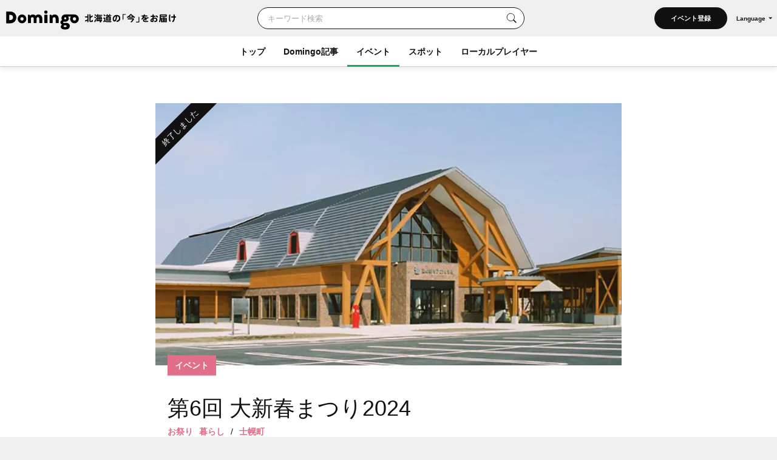

--- FILE ---
content_type: text/html; charset=UTF-8
request_url: https://domingo.ne.jp/event/43874
body_size: 60051
content:
<!DOCTYPE html>
<html lang="ja">

<head>

    <meta name="viewport" content="width=device-width,initial-scale=1">
    <meta charset="utf-8">
    <meta name="description" content="第6回 大新春まつり2024 （士幌町）のイベント情報。大好評の数量限定福袋の販売やもちつき大会、おしるこや甘酒の無料ふるまいなど新春らしい楽しい企画が目白押し！">
    <meta name="format-detection" content="telephone=no">
    <meta name="csrf-token" content="uGag2Vc1HXHAGa6YW5JcxbKYKYbCKf0V2ueJOJgi">

                        <title>第6回 大新春まつり2024（士幌町）| Domingo -ドミンゴ-</title>
            
    <meta property="og:type" content="article">
    <meta property="og:title" content="第6回 大新春まつり2024（士幌町）| Domingo -ドミンゴ-">
    <meta property="og:description" content="第6回 大新春まつり2024 （士幌町）のイベント情報。大好評の数量限定福袋の販売やもちつき大会、おしるこや甘酒の無料ふるまいなど新春らしい楽しい企画が目白押し！">
    <meta property="og:site_name" content="全179市町村公認！北海道の「今」をお届け Domingo -ドミンゴ-">
    <meta property="og:url" content="https://domingo.ne.jp/event/43874">
    <meta property="og:locale" content="ja_JP">
    <meta property="og:image" content="https://p1-634a4370.imageflux.jp/w=768,f=webp:auto,q=78/https%3A%2F%2Fapi.domingo.ne.jp%2Fupload%2Fevent%2F202211%2F36f244154a32c7ae54ba4e46e457c0f3.png" />
    <meta property="og:image:width" content="1080" />
    <meta property="og:image:height" content="720" />
    <meta name="twitter:card" content="summary_large_image" />
    <meta name="twitter:creator" content="@cfm_domingo" />
    <meta name="twitter:site" content="@cfm_domingo" />

    
            <meta name="robots" content="noindex, nofollow">
    
    <link rel="stylesheet" href="https://fonts.googleapis.com/icon?family=Material+Icons">
    <link rel="stylesheet" type="text/css" href="/css/reset.css">
    <link rel="stylesheet" href="https://cdnjs.cloudflare.com/ajax/libs/lity/2.4.1/lity.min.css" integrity="sha512-UiVP2uTd2EwFRqPM4IzVXuSFAzw+Vo84jxICHVbOA1VZFUyr4a6giD9O3uvGPFIuB2p3iTnfDVLnkdY7D/SJJQ==" crossorigin="anonymous" referrerpolicy="no-referrer" />
    <link rel="stylesheet" type="text/css" href="//cdn.jsdelivr.net/npm/slick-carousel@1.8.1/slick/slick.css" />
    <link rel="stylesheet" href="https://ajax.googleapis.com/ajax/libs/jqueryui/1.12.1/themes/smoothness/jquery-ui.css">
    <link rel="stylesheet" type="text/css" href="/css/style.css?202511261614">

    <script src="https://code.jquery.com/jquery-3.5.1.min.js"></script>
    <script src="https://cdnjs.cloudflare.com/ajax/libs/lity/2.4.1/lity.min.js" integrity="sha512-UU0D/t+4/SgJpOeBYkY+lG16MaNF8aqmermRIz8dlmQhOlBnw6iQrnt4Ijty513WB3w+q4JO75IX03lDj6qQNA==" crossorigin="anonymous" referrerpolicy="no-referrer"></script>
    <script type="text/javascript" src="//ajax.aspnetcdn.com/ajax/jQuery/jquery-1.9.1.min.js"></script>
    <script type="text/javascript" src="/js/jquery.uploadThumbs.js"></script>
    <script src="https://ajax.googleapis.com/ajax/libs/jqueryui/1.12.1/jquery-ui.min.js"></script>
    <script src="https://ajax.googleapis.com/ajax/libs/jqueryui/1/i18n/jquery.ui.datepicker-ja.min.js"></script>
    <script type="text/javascript" src="/js/css_browser_selector.js"></script>
    <script type="text/javascript" src="//cdn.jsdelivr.net/npm/slick-carousel@1.8.1/slick/slick.min.js"></script>
    <script type="text/javascript" src="/js/function.js?202511261614"></script>
    <script src="https://cdnjs.cloudflare.com/ajax/libs/bodymovin/5.8.0/lottie.min.js" type="text/javascript"></script>
    <script type="text/javascript" src="//mlb.valuecommerce.com/mylinkbox.js" async></script>
    <script type="text/javascript" src="/js/loading.js?20211224"></script>

    <link rel="shortcut icon" href="/images/favicon.ico" type="image/x-icon">
    <link rel="apple-touch-icon" href="/images/touch-icon.png" sizes="180x180">

    
    
            
        <link rel="canonical" href="https://domingo.ne.jp/event/43874" />
        <link rel="alternate" hreflang="ja" href="https://domingo.ne.jp/event/43874" />
        <link rel="alternate" hreflang="en" href="https://domingo.ne.jp/en/event/43874" />
        <link rel="alternate" hreflang="zh-CN" href="https://domingo.ne.jp/zh-CN/event/43874" />
        <link rel="alternate" hreflang="zh-TW" href="https://domingo.ne.jp/zh-TW/event/43874" />
        <link rel="alternate" hreflang="ko" href="https://domingo.ne.jp/ko/event/43874" />
    
    

    <script>
        $(function () {
            $.datepicker.setDefaults($.datepicker.regional["ja"]);
            $("#date1").datepicker();
            $("#date2").datepicker();
        });
    </script>

    <script>
        $(function () {
            $('#hero_slider').slick({
                autoplay: true,
                autoplaySpeed: 5000,
                centerMode :true,
                variableWidth: true,
                dots: true,
                responsive: [{
                    breakpoint: 561,
                    settings: {
                        centerMode:false,
                        variableWidth:false,
                        arrows: false,
                    }
                }]
            });

            var bnr_dots_flag = true;
            if($('#bnr_slider li').length == 1){
                bnr_dots_flag = false;
            }
            $('#bnr_slider').slick({
                autoplay: false,
                autoplaySpeed: 5000,
                draggable: false,
                slidesToShow: 3,
                arrows: false,
                responsive: [{
                    breakpoint: 561,
                    settings: {
                        autoplay: true,
                        draggable: true,
                        slidesToShow: 1,
                        dots: bnr_dots_flag,
                    }
                }]
            });

            $('#article__hero_slider').slick({
                autoplay: true,
                autoplaySpeed: 5000,
                dots: true,
                arrows: false
            });
        });
    </script>

    
    <script type="text/javascript">
        (function(c,l,a,r,i,t,y){
            c[a]=c[a]||function(){(c[a].q=c[a].q||[]).push(arguments)};
            t=l.createElement(r);t.async=1;t.src="https://www.clarity.ms/tag/"+i;
            y=l.getElementsByTagName(r)[0];y.parentNode.insertBefore(t,y);
        })(window, document, "clarity", "script", "or105tq0yj");
    </script>

    
    <script>(function(w,d,s,l,i){w[l]=w[l]||[];w[l].push({'gtm.start':
                new Date().getTime(),event:'gtm.js'});var f=d.getElementsByTagName(s)[0],
            j=d.createElement(s),dl=l!='dataLayer'?'&l='+l:'';j.async=true;j.src=
            'https://www.googletagmanager.com/gtm.js?id='+i+dl;f.parentNode.insertBefore(j,f);
        })(window,document,'script','dataLayer','GTM-P2P38DM');</script>
    <!-- End Google Tag Manager -->
</head>

<body>


    
    

    <!-- Google Tag Manager (noscript) -->
    <noscript><iframe src="https://www.googletagmanager.com/ns.html?id=GTM-P2P38DM"
                      height="0" width="0" style="display:none;visibility:hidden"></iframe></noscript>
    <!-- End Google Tag Manager (noscript) -->

                        <div id="wrapper" class="app_bnr_none">
            
        <div class="main_cont">


    <header id="header" class="scroll">
        <div class="app_bnr_wrap hide">

            
            <script>
                function DisableButton(obj) {
                    obj.disabled = true;
                    obj.value = '処理中';
                    obj.form.submit();
                }
            </script>

            
            

            
            
        </div>
        <div class="header_inner">
            <div class="header_top">

                <h1 class="header_logo">
                    <a id="button_top" href="/">
                        <img class="pc" src="/images/logo_header_pc.svg" alt="Domingo-ドミンゴ-">
                        <img class="header_catch pc" src="/images/logo_header_catch_.svg" alt="北海道の「今」をお届け">
                        <img class="sp" src="/images/logo_header_.svg" alt="北海道の「今」をお届け Domingo-ドミンゴ-">
                    </a>
                </h1>

                                    <div class="header_top_search">
                                                    <form class="search" action="/key_word" method="get">
                                                        <div class="search_txtarea">
                                    <input id="key_word" type="text" name="word" placeholder="キーワード検索">
                                </div>
                                <div id="key_word_submit" class="search_icon">
                                    <input id="key_word_search" type="submit" value="">
                                </div>
                            </form>
                    </div>

                    <div class="event_btn_area">
                        
                                                                                    <div class="event_btn">
                                    <a id="event_post_btn" href="/sign_in">イベント登録</a>
                                </div>
                                                    
                        
                        
                                                    <div id="header_lang" class="header_lang">
                                <p class="header_lang_btn">Language</p>
                                <ul class="header_lang_menu">
                                    <li><a href="https://domingo.ne.jp/event/43874">日本語</a></li>
                                    <li><a href="https://domingo.ne.jp/en/event/43874">ENGLISH</a></li>
                                    <li><a href="https://domingo.ne.jp/zh-CN/event/43874">中文简体</a></li>
                                    <li><a href="https://domingo.ne.jp/zh-TW/event/43874">中文繁體</a></li>
                                    <li><a href="https://domingo.ne.jp/ko/event/43874">한국어</a></li>
                                </ul>
                            </div>
                                            </div>

                    









                            </div>

            <div id="header_menu">
                <div class="header_menu_cont">
                    <div class="header_nav">
                        <nav>
                            <div class="header_menu_cont_box global_nav_main">
                                <ul class="header_menu_list">
                                    <!-- SPキーワード検索 -->
                                    <li class="header_menu_search sp">
                                                                                    <form class="search" action="/key_word" method="get">
                                                                                        
                                                <div class="search_txtarea">
                                                    <input id="key_word" type="text" name="word" placeholder="キーワード検索">
                                                </div>
                                                <div id="key_word_submit" class="search_icon">
                                                    <input id="key_word_search" type="submit" value="">
                                                </div>
                                            </form>
                                    </li>
                                    <!-- SPキーワード検索ここまで -->
                                    <li class=""><a href="/">トップ</a></li>
                                    <li class="has_submenu">
                                        <a href="/article/list/1">Domingo記事</a>
                                        <div class="header_submenu">
                                            <div class="header_submenu_inner">
                                                <div class="header_submenu_row">
                                                    <div class="header_submenu_group accordion_wrapper">
                                                        <p class="header_submenu_heading accordion_btn">食べる</p>
                                                        <ul class="header_submenu_list accordion_target">
                                                            <li><a href="/article/list/1/unspecified/sweets">スイーツ・パン</a></li>
                                                            <li><a href="/article/list/1/unspecified/ramen">ラーメン</a></li>
                                                            <li><a href="/article/list/1/unspecified/sushi">寿司</a></li>
                                                            <li><a href="/article/list/1/unspecified/curry">カレー</a></li>
                                                            <li><a href="/article/list/1/unspecified/genghiskhan">ジンギスカン</a></li>
                                                            <li><a href="/article/list/1/unspecified/lunch_buffet">ランチ・ビュッフェ</a></li>
                                                            <li><a href="/article/list/1/unspecified/dinner">ディナー</a></li>
                                                            <li><a href="/article/list/1/unspecified/cafe">カフェ</a></li>
                                                        </ul>
                                                    </div>
                                                    <div class="header_submenu_group accordion_wrapper">
                                                        <p class="header_submenu_heading accordion_btn">お出かけ</p>
                                                        <ul class="header_submenu_list accordion_target">
                                                            <li><a href="/article/list/1/unspecified/event-summary-municipalities-category">イベント</a></li>
                                                            <li><a href="/article/list/1/unspecified/favorite-view">素敵な景色</a></li>
                                                            <li><a href="/article/list/1/unspecified/hokkaido-drive">ドライブ</a></li>
                                                            <li><a href="/article/list/1/unspecified/outdoor-camp">アウトドア・キャンプ</a></li>
                                                            <li><a href="/article/list/1/unspecified/experience">体験</a></li>
                                                            <li><a href="/article/list/1/unspecified/cherry-blossom-autumn-leaves">桜・花見・紅葉</a></li>
                                                            <li><a href="/article/list/1/unspecified/ski-snowboard">スキー場・スノーボード</a></li>
                                                            <li><a href="/article/list/1/unspecified/hotsprings-hotels">温泉・ホテル</a></li>
                                                        </ul>
                                                    </div>
                                                    <div class="header_submenu_group accordion_wrapper">
                                                        <p class="header_submenu_heading accordion_btn">暮らし</p>
                                                        <ul class="header_submenu_list accordion_target">
                                                            <li><a href="/article/list/1/unspecified/people">ひと</a></li>
                                                            <li><a href="/article/list/1/unspecified/town">まち</a></li>
                                                            <li><a href="/article/list/1/unspecified/animal">動物・生き物</a></li>
                                                            <li><a href="/article/list/1/unspecified/culture">カルチャー</a></li>
                                                            <li><a href="/article/list/1/unspecified/history">歴史</a></li>
                                                        </ul>
                                                    </div>
                                                </div>
                                                <hr>
                                                <div class="header_submenu_group accordion_wrapper">
                                                    <p class="header_submenu_heading accordion_btn">エリア別</p>
                                                    <ul class="header_submenu_list accordion_target area">
                                                        <li><a href="/article/list/1/sapporo">札幌</a></li>
                                                        <li><a href="/article/list/1/otaru-niseko">小樽・ニセコ</a></li>
                                                        <li><a href="/article/list/1/asahikawa-furano">旭川・富良野</a></li>
                                                        <li><a href="/article/list/1/hakodate-donan">函館・道南</a></li>
                                                        <li><a href="/article/list/1/obihiro-tokachi">帯広・十勝</a></li>
                                                        <li><a href="/article/list/1/ishikari-sorachi">石狩・空知</a></li>
                                                        <li><a href="/article/list/1/tomakomai-muroran-noboribetsu">苫小牧・室蘭・登別</a></li>
                                                        <li><a href="/article/list/1/kushiro-shiretoko">釧路・知床</a></li>
                                                        <li><a href="/article/list/1/abashiri-ohotsuku">網走・オホーツク</a></li>
                                                        <li><a href="/article/list/1/wakkanai-douhoku">稚内・道北</a></li>
                                                        <li><a href="/article/list/1/hidaka-erimo">日高・えりも</a></li>
                                                        <li><a href="/article/list/1/others">その他</a></li>
                                                    </ul>
                                                </div>
                                            </div>
                                        </div>
                                    </li>
                                    <li class="current has_submenu">
                                        <a href="/event_list/1">イベント</a>
                                        <div class="header_submenu">
                                            <div class="header_submenu_inner">
                                                <div class="header_submenu_row">
                                                    <div class="header_submenu_group accordion_wrapper">
                                                        <p class="header_submenu_heading accordion_btn">観光・催し</p>
                                                        <ul class="header_submenu_list accordion_target">
                                                            <li><a href="/event_list_travel/1">観光</a></li>
                                                            <li><a href="/event_list_festival/1">お祭り</a></li>
                                                            <li><a href="/event_list_food_gourmet/1">食・グルメ</a></li>
                                                            <li><a href="/event_list_entertainment/1">エンタメ</a></li>
                                                            <li><a href="/event_list_exhibition/1">展示</a></li>
                                                        </ul>
                                                    </div>
                                                    <div class="header_submenu_group accordion_wrapper">
                                                        <p class="header_submenu_heading accordion_btn">体験・レジャー</p>
                                                        <ul class="header_submenu_list accordion_target">
                                                            <li><a href="/event_list_experience/1">体験</a></li>
                                                            <li><a href="/event_list_sports/1">スポーツ</a></li>
                                                            <li><a href="/event_list_family/1">ファミリー</a></li>
                                                        </ul>
                                                    </div>
                                                    <div class="header_submenu_group accordion_wrapper">
                                                        <p class="header_submenu_heading accordion_btn">暮らし・学び</p>
                                                        <ul class="header_submenu_list accordion_target">
                                                            <li><a href="/event_list_life/1">暮らし</a></li>
                                                            <li><a href="/event_list_business_seminar/1">ビジネス・セミナー</a></li>
                                                        </ul>
                                                    </div>
                                                </div>
                                                <hr>
                                                <div class="header_submenu_group accordion_wrapper">
                                                    <p class="header_submenu_heading accordion_btn">エリア別</p>
                                                    <ul class="header_submenu_list accordion_target area">
                                                        <li><a href="/event_list_sapporo/1">札幌</a></li>
                                                        <li><a href="/event_list_otaru/1">小樽・ニセコ</a></li>
                                                        <li><a href="/event_list_asahikawa/1">旭川・富良野</a></li>
                                                        <li><a href="/event_list_hakodate/1">函館・道南</a></li>
                                                        <li><a href="/event_list_obihiro/1">帯広・十勝</a></li>
                                                        <li><a href="/event_list_ishikari/1">石狩・空知</a></li>
                                                        <li><a href="/event_list_tomakomai/1">苫小牧・室蘭・登別</a></li>
                                                        <li><a href="/event_list_kushiro/1">釧路・知床</a></li>
                                                        <li><a href="/event_list_abashiri/1">網走・オホーツク</a></li>
                                                        <li><a href="/event_list_wakkanai/1">稚内・道北</a></li>
                                                        <li><a href="/event_list_hidaka/1">日高・えりも</a></li>
                                                        <li><a href="/event_list_dogai/1">北海道外</a></li>
                                                    </ul>
                                                </div>
                                            </div>
                                        </div>
                                    </li>
                                    <li class="has_submenu">
                                        <a href="/spot_list/1">スポット</a>
                                        <div class="header_submenu">
                                            <div class="header_submenu_inner">
                                                <div class="header_submenu_row">
                                                    <div class="header_submenu_group accordion_wrapper">
                                                        <p class="header_submenu_heading accordion_btn">見る・遊ぶ</p>
                                                        <ul class="header_submenu_list accordion_target">
                                                            <li><a href="/spot_list/1/unspecified/sightseeing">観光</a></li>
                                                            <li><a href="/spot_list/1/unspecified/nature">自然・景色</a></li>
                                                            <li><a href="/spot_list/1/unspecified/park">公園</a></li>
                                                            <li><a href="/spot_list/1/unspecified/outdoor">アウトドア</a></li>
                                                            <li><a href="/spot_list/1/unspecified/experience">体験</a></li>
                                                            <li><a href="/spot_list/1/unspecified/exhibition">展示</a></li>
                                                        </ul>
                                                    </div>
                                                    <div class="header_submenu_group accordion_wrapper">
                                                        <p class="header_submenu_heading accordion_btn">食べる・ショッピング</p>
                                                        <ul class="header_submenu_list accordion_target">
                                                            <li><a href="/spot_list/1/unspecified/gourmet">グルメ</a></li>
                                                            <li><a href="/spot_list/1/unspecified/shopping">ショッピング</a></li>
                                                        </ul>
                                                    </div>
                                                    <div class="header_submenu_group accordion_wrapper">
                                                        <p class="header_submenu_heading accordion_btn">泊まる・交流する</p>
                                                        <ul class="header_submenu_list accordion_target">
                                                            <li><a href="/spot_list/1/unspecified/hotel">宿</a></li>
                                                            <li><a href="/spot_list/1/unspecified/hot-spring">温泉・銭湯</a></li>
                                                            <li><a href="/spot_list/1/unspecified/machi-hub">まちハブ</a></li>
                                                        </ul>
                                                    </div>
                                                </div>
                                                <hr>
                                                <div class="header_submenu_group accordion_wrapper">
                                                    <p class="header_submenu_heading accordion_btn">エリア別</p>
                                                    <ul class="header_submenu_list accordion_target area">
                                                        <li><a href="/spot_list/1/Sapporo-Shi">札幌</a></li>
                                                        <li><a href="/spot_list/1/Otaru-Shi">小樽・ニセコ</a></li>
                                                        <li><a href="/spot_list/1/Asahikawa-Shi">旭川・富良野</a></li>
                                                        <li><a href="/spot_list/1/Hakodate-Shi">函館・道南</a></li>
                                                        <li><a href="/spot_list/1/Obihiro-Shi">帯広・十勝</a></li>
                                                        <li><a href="/spot_list/1/Ishikari-Shi">石狩・空知</a></li>
                                                        <li><a href="/spot_list/1/Tomakomai-Shi">苫小牧・室蘭・登別</a></li>
                                                        <li><a href="/spot_list/1/Kushiro-Cho">釧路・知床</a></li>
                                                        <li><a href="/spot_list/1/Abashiri-Shi">網走・オホーツク</a></li>
                                                        <li><a href="/spot_list/1/Wakkanai-Shi">稚内・道北</a></li>
                                                        <li><a href="/spot_list/1/Hidaka-Cho">日高・えりも</a></li>
                                                    </ul>
                                                </div>
                                            </div>
                                        </div>
                                    </li>
                                    <li class=""><a href="/player/list/1">ローカルプレイヤー</a></li>
                                </ul>
                            </div>




                            
                                                            <div class="header_lang">
                                    <ul class="header_lang_menu">
                                        <li><a href="https://domingo.ne.jp/event/43874">日本語</a></li>
                                        <li><a href="https://domingo.ne.jp/en/event/43874">ENGLISH</a></li>
                                        <li><a href="https://domingo.ne.jp/zh-CN/event/43874">中文简体</a></li>
                                        <li><a href="https://domingo.ne.jp/zh-TW/event/43874">中文繁體</a></li>
                                        <li><a href="https://domingo.ne.jp/ko/event/43874">한국어</a></li>
                                    </ul>
                                </div>
                            
                        </nav>
                    </div>
                </div>
                <div id="header_menu_btn"></div>
            </div>
        </div>
    </header>

        </div>


    <div id="main" class="page_detail pink event detail_event">
        <div class="main_inner">
            <article id="article" class="cont">
                <div class="article__hero">
                    <div class="article__hero--inner">
                        <img src="https://p1-634a4370.imageflux.jp/w=768,f=webp:auto,q=78/https%3A%2F%2Fapi.domingo.ne.jp%2Fupload%2Fevent%2F202211%2F36f244154a32c7ae54ba4e46e457c0f3.png" class="article__hero--img" alt="第6回 大新春まつり2024（士幌町）| Domingo -ドミンゴ-" decoding="async">
                        <div class="article__label">
                            <p>イベント</p>
                            
                            
                            
                            
                            
                                                    </div>
                                                <div class="article__label_corner">
                            <p>終了しました</p>
                        </div>
                                            </div>
                </div>
                <div class="cont__inner">
                        <div class="cont__doc">
                            <div class="section title_area">
                                <h1>第6回 大新春まつり2024</h1>

                                <div class="title_area_sub">
                                                                            <p class="city"><a id="button_event" href="/event_list/1/0/0/0/unspecified/festival">お祭り</a></p>
                                                                            <p class="city"><a id="button_event" href="/event_list/1/0/0/0/unspecified/lifestyle">暮らし</a></p>
                                                                        <p class="city">/</p>
                                                                                                                        
                                        <p class="city"><a id="button_event" href="/event/area/list/173/1">士幌町</a></p>
                                                                                                </div>

                            <script>
                                // URLコピー
                                function copy_url() {
                                    const locate = '';
                                    const element = document.createElement('input');
                                    if (locate !== '') {
                                        element.value = 'https://domingo.ne.jp//event/43874';
                                    } else {
                                        element.value = 'https://domingo.ne.jp/event/43874';
                                    }
                                    document.body.appendChild(element);
                                    element.select();
                                    document.execCommand('copy');
                                    document.body.removeChild(element);

                                    // コピーしました表示
                                    const target = document.getElementById("copy_completed");
                                    target.innerHTML = '<button class="copy_btn" onclick="copy_url()"></button><p class="copy_complete" id="copy_complete">URLをコピーしました</p>';

                                    const target_2 = document.getElementById("copy_completed_2");
                                    target_2.innerHTML = '<button class="copy_btn" onclick="copy_url()"></button><p class="copy_complete" id="copy_complete">URLをコピーしました</p>';

                                    // 3秒後にコピーしました表示をクリア
                                    window.setTimeout(() => {
                                        const target = document.getElementById("copy_completed");
                                        target.innerHTML = '<button class="copy_btn" onclick="copy_url()"></button>';
                                        const target_2 = document.getElementById("copy_completed_2");
                                        target_2.innerHTML = '<button class="copy_btn" onclick="copy_url()"></button>';
                                    }, 3000);
                                }
                            </script>

                            <ul class="share_sns_list">
                                <li>
                                                                            <a class="sns_btn_tw" href="https://twitter.com/intent/tweet?text=%E7%AC%AC6%E5%9B%9E+%E5%A4%A7%E6%96%B0%E6%98%A5%E3%81%BE%E3%81%A4%E3%82%8A2024%0a@cfm_domingo より%0a&url=https://domingo.ne.jp/event/43874" rel="nofollow" target="_blank">
                                            <img src="/images/sns_twitter.svg?20240328" alt="Twitter">
                                        </a>
                                                                    </li>
                                <li>
                                                                            <a class="sns_btn_fb" href="http://www.facebook.com/share.php?quote=%E7%AC%AC6%E5%9B%9E+%E5%A4%A7%E6%96%B0%E6%98%A5%E3%81%BE%E3%81%A4%E3%82%8A2024%0a@Domingo.Hokkaido より&u=https://domingo.ne.jp/event/43874" target="_blank" rel="nofollow">
                                            <img src="/images/sns_facebook.svg" alt="Facebook">
                                        </a>
                                                                    </li>
                                <li>
                                                                            <a class="sns_btn_line" href="http://line.me/R/msg/text/?%E7%AC%AC6%E5%9B%9E+%E5%A4%A7%E6%96%B0%E6%98%A5%E3%81%BE%E3%81%A4%E3%82%8A2024%0ahttps://domingo.ne.jp/event/43874" target="_blank" rel="nofollow">
                                            <img src="/images/sns_line.svg" alt="LINE">
                                        </a>
                                                                    </li>
                                <li id="copy_completed">
                                    <button class="copy_btn" onclick="copy_url()"></button>
                                </li>
                            </ul>

                        </div>

                        
                        <div class="section date_area">
                            <h2>開催日時</h2>
                            <div class="date_area_info">
                                <p class="date">2024年1月6日（土）～7日（日）</p>
                                <p class="time"></p>
                            </div>
                        </div>

                        <div class="section about_area">
                            <h2></h2>
                            <p>大好評の数量限定福袋の販売やもちつき大会、おしるこや甘酒の無料ふるまいなど新春らしい楽しい企画が目白押し！<br />
<br />
※イベントの開催状況につきましては、主催者様の公式サイトを必ずご確認ください。</p>
                                                            <a class="web" href="https://pia21shihoro.jp/" target="_blank">公式サイト</a>
                                                                                </div>

                        
                        <div class="section venue_area">
                            <h2>会場</h2>
                            <p>道の駅ピア21しほろ</p>
                            <div class="map">
                                                                    <iframe src="https://www.google.com/maps/embed/v1/place?key=AIzaSyC0YMKUBgbc1ZXc6KxtezaBJegHQspOsag&amp;q=士幌町字士幌西2線134番地1&amp;center=43.1443239,143.2395217" width="600" height="450" frameborder="0" style="border:0" allowfullscreen></iframe>
                                                            </div>
                                                    </div>

                                                    <div class="section sponsor_area">
                                <h2>主催者</h2>
                                <p>道の駅ピア21しほろ</p>
                            </div>
                        
                                                    <div class="section contact_area">
                                <h2>お問い合わせ</h2>
                                <p>道の駅ピア21しほろ</p>
                                                                                                    <p class="tel">0156455111</p>
                                                                                            </div>
                        
                        
                    </div>

                    <div class="cont__notes">
                                                                                    <p>概要引用元： <a href="https://www.tokachi.pref.hokkaido.lg.jp/ss/srk/shoko/05kankou/guide.html" target="_blank">十勝総合振興局 ｢十勝観光イベントガイド｣</a></p>
                                                                            
                        <p>内容は事前の予告なく変更になる場合がございます。<br>イベントの開催状況につきましては、主催者様の公式サイト等を必ずご確認ください。</p>

                                                    <a id="button_event" class="report" href="/contact-other?event_id=43874" target="_blank">問題を報告する</a>
                                            </div>

                    <ul class="share_sns_list">
                        <li>
                            <a class="sns_btn_tw" href="https://twitter.com/intent/tweet?text=%E7%AC%AC6%E5%9B%9E+%E5%A4%A7%E6%96%B0%E6%98%A5%E3%81%BE%E3%81%A4%E3%82%8A2024%0a@cfm_domingo より%0a&url=https://domingo.ne.jp/event/43874" rel="nofollow" target="_blank">
                                <img src="/images/sns_twitter.svg?20240328" alt="Twitter">
                            </a>
                        </li>
                        <li>
                            <a class="sns_btn_fb" href="http://www.facebook.com/share.php?quote=%E7%AC%AC6%E5%9B%9E+%E5%A4%A7%E6%96%B0%E6%98%A5%E3%81%BE%E3%81%A4%E3%82%8A2024%0a@Domingo.Hokkaido より&u=https://domingo.ne.jp/event/43874" target="_blank" rel="nofollow">
                                <img src="/images/sns_facebook.svg" alt="Facebook">
                            </a>
                        </li>
                        <li>
                            <a class="sns_btn_line" href="http://line.me/R/msg/text/?%E7%AC%AC6%E5%9B%9E+%E5%A4%A7%E6%96%B0%E6%98%A5%E3%81%BE%E3%81%A4%E3%82%8A2024%0ahttps://domingo.ne.jp/event/43874" target="_blank" rel="nofollow">
                                <img src="/images/sns_line.svg" alt="LINE">
                            </a>
                        </li>
                        <li id="copy_completed_2">
                            <button class="copy_btn" onclick="copy_url()"></button>
                        </li>
                    </ul>

                    

                                            <div class="section bnr_area">
                            <a href="https://domingo.ne.jp/notice/detail/52776"><img src="/images/event/bnr_event_spot_publish.jpg" alt="イベント主催者のみなさん！Domingoにイベント情報を掲載しませんか？" decoding="async"></a>
                        </div>
                                    </div>
            </article>

                            <section class="section">
                    <div class="section__inner">
                        <h2 class="section__title">おすすめイベント</h2>
                        <ul class="card__list">

                                                            <li>
                                    <a id="button_event" href="/event/52682">
                                                                                    <p class="card__tmb"><img src="https://p1-634a4370.imageflux.jp/w=768,f=webp:auto,q=78/https%3A%2F%2Fs3.ap-northeast-1.amazonaws.com%2Fdomingo-web.production%2Fevent_upload_images%2F2026%2F01%2F07%2F695dd604d45eb_1767757316.jpg" alt="" decoding="async"></p>
                                                                                <div class="card__txt">
                                            <p class="card__label pink">イベント
                                                
                                                
                                                
                                                
                                                
                                            </p>
                                                                                        <p class="card__title">第27回 2026北見厳寒の焼き肉まつり</p>
                                            <p class="card__eventdate"><span>2026年2月6日（金）</span></p>
                                            <p class="card__sub">
                                                お祭り /
                                                                                                                                                            北見市
                                                                                                                                                </p>
                                        </div>
                                    </a>
                                </li>
                                                            <li>
                                    <a id="button_event" href="/event/52681">
                                                                                    <p class="card__tmb"><img src="https://p1-634a4370.imageflux.jp/w=768,f=webp:auto,q=78/https%3A%2F%2Fs3.ap-northeast-1.amazonaws.com%2Fdomingo-web.production%2Fevent_upload_images%2F2026%2F01%2F07%2F695dd5063c131_1767757062.jpg" alt="" decoding="async"></p>
                                                                                <div class="card__txt">
                                            <p class="card__label pink">イベント
                                                
                                                
                                                
                                                
                                                
                                            </p>
                                                                                        <p class="card__title">第56回 北見冬まつり</p>
                                            <p class="card__eventdate"><span>2026年2月7日（土）～8日（日）</span></p>
                                            <p class="card__sub">
                                                観光 /
                                                                                                                                                            北見市
                                                                                                                                                </p>
                                        </div>
                                    </a>
                                </li>
                                                            <li>
                                    <a id="button_event" href="/event/50450">
                                                                                    <p class="card__tmb"><img src="https://p1-634a4370.imageflux.jp/w=768,f=webp:auto,q=78/https%3A%2F%2Fapi.domingo.ne.jp%2Fupload%2Fevent%2F202503%2F9b79c8a2bec180892e1af0048d8e49fc.jpg" alt="" decoding="async"></p>
                                                                                <div class="card__txt">
                                            <p class="card__label pink">イベント
                                                
                                                
                                                
                                                
                                                
                                            </p>
                                                                                        <p class="card__title">2026さっぽろ雪まつり（第76回）</p>
                                            <p class="card__eventdate"><span>2026年2月4日（水）～11日（水）</span></p>
                                            <p class="card__sub">
                                                お祭り /
                                                                                                                                                            札幌市
                                                                                                                                                </p>
                                        </div>
                                    </a>
                                </li>
                                                            <li>
                                    <a id="button_event" href="/event/52454">
                                                                                    <p class="card__tmb"><img src="https://p1-634a4370.imageflux.jp/w=768,f=webp:auto,q=78/https%3A%2F%2Fs3.ap-northeast-1.amazonaws.com%2Fdomingo-web.production%2Fevent_upload_images%2F2025%2F11%2F25%2F69251dfd8bf71_1764040189.jpg" alt="" decoding="async"></p>
                                                                                <div class="card__txt">
                                            <p class="card__label pink">イベント
                                                
                                                
                                                
                                                
                                                
                                            </p>
                                                                                        <p class="card__title">第61回 あばしりオホーツク流氷まつり</p>
                                            <p class="card__eventdate"><span>2026年2月7日（土）～8日（日）</span></p>
                                            <p class="card__sub">
                                                お祭り /
                                                                                                                                                            網走市
                                                                                                                                                </p>
                                        </div>
                                    </a>
                                </li>
                                                            <li>
                                    <a id="button_event" href="/event/52396">
                                                                                    <p class="card__tmb"><img src="https://p1-634a4370.imageflux.jp/w=768,f=webp:auto,q=78/https%3A%2F%2Fapi.domingo.ne.jp%2Fupload%2Fevent%2F202511%2F8Gl6ORe7VUDJBToKYEsOocqunrtb6QMj1kkzLYyg.jpg" alt="" decoding="async"></p>
                                                                                <div class="card__txt">
                                            <p class="card__label pink">イベント
                                                
                                                
                                                
                                                
                                                
                                            </p>
                                                                                        <p class="card__title">滝野スノーワールド＜2025-2026＞</p>
                                            <p class="card__eventdate"><span>2025年12月23日（火）～3月31日（火）</span></p>
                                            <p class="card__sub">
                                                観光 /
                                                                                                                                                            札幌市
                                                                                                                                                </p>
                                        </div>
                                    </a>
                                </li>
                                                            <li>
                                    <a id="button_event" href="/event/52220">
                                                                                    <p class="card__tmb"><img src="https://p1-634a4370.imageflux.jp/w=768,f=webp:auto,q=78/https%3A%2F%2Fapi.domingo.ne.jp%2Fupload%2Fevent%2F202411%2F2ff3602d694940dc0c9174f4a3e6bef9.jpg" alt="" decoding="async"></p>
                                                                                <div class="card__txt">
                                            <p class="card__label pink">イベント
                                                
                                                
                                                
                                                
                                                
                                            </p>
                                                                                        <p class="card__title">第45回 さっぽろホワイトイルミネーション</p>
                                            <p class="card__eventdate"><span>2025年11月21日（金）～3月14日（土）</span></p>
                                            <p class="card__sub">
                                                観光 /
                                                                                                                                                            札幌市
                                                                                                                                                </p>
                                        </div>
                                    </a>
                                </li>
                            
                        </ul>
                    </div>
                                            <div class="readmore__btn">
                            <a id="button_event" href="/event_list/related/43874">もっと見る</a>
                        </div>
                                    </section>
            
            <div class="cont__adsbygoogle">
                <style>
                    .adsense_responsive { width: 320px; height: 100px; }
                    @media(min-width: 560px) { .adsense_responsive { width: 468px; height: 60px; } }
                    @media(min-width: 960px) { .adsense_responsive { width: 728px; height: 90px; } }
                </style>
                <script async src="https://pagead2.googlesyndication.com/pagead/js/adsbygoogle.js?client=ca-pub-6299807395149855"
                        crossorigin="anonymous"></script>
                <!-- adsense_responsive -->
                <ins class="adsbygoogle adsense_responsive"
                     style="display:block"
                     data-ad-client="ca-pub-6299807395149855"
                     data-ad-slot="3349476048"></ins>
                <script>
                    (adsbygoogle = window.adsbygoogle || []).push({});
                </script>
            </div>

        </div>
    </div>

    <div class="topic_path">

    <ol>
                                    <li><a href="https://domingo.ne.jp">ホーム</a></li>
                                                <li><a href="https://domingo.ne.jp/event_list/1">イベント</a></li>
                                                <li>第6回 大新春まつり2024</li>
                        </ol>
</div>



        
    <footer id="footer">
        <div class="footer_app">
            <div class="footer_app_inner">
                <p class="footer_app_badge"><img src="/images/badge_free.svg" alt="無料"></p>
                <p class="footer_app_logo"><img src="/images/logo_domingo_wht.svg" alt="Domingo"></p>
                <p class="footer_app_title">アプリでもっと便利に！</p>
                <ul class="footer_app_point">
                    <li>
                        <div class="point_txt">
                            <p class="point_num"><span>POINT</span><span>01</span></p>
                            <p>北海道の旬な「ニュース」をカテゴリごとにチェックできる！</p>
                        </div>
                        <p class="point_img">
                                                            <img src="https://p1-634a4370.imageflux.jp/w=768,f=webp:auto,q=78/https://domingo.ne.jp/images/app_point_2.png">
                                                    </p>
                    </li>
                    <li>
                        <div class="point_txt">
                            <p class="point_num"><span>POINT</span><span>02</span></p>
                            <p>あなたの「まち」の情報をまとめてチェックできる！</p>
                        </div>
                        <p class="point_img">
                                                            <img src="https://p1-634a4370.imageflux.jp/w=768,f=webp:auto,q=78/https://domingo.ne.jp/images/app_point_1.png">
                                                    </p>
                    </li>
                    <li>
                        <div class="point_txt">
                            <p class="point_num"><span>POINT</span><span>03</span></p>
                            <p>道内各地で開催される「イベント」が探しやすく、保存も可能！</p>
                        </div>
                        <p class="point_img">
                                                            <img src="https://p1-634a4370.imageflux.jp/w=768,f=webp:auto,q=78/https://domingo.ne.jp/images/app_point_3.png">
                                                    </p>
                    </li>
                </ul>
                <div class="btn_cta_app">
                                            <a class="appstore" href="https://apps.apple.com/jp/app/domingo/id1102689377"><img src="/images/cta_btn_appstore_.svg" alt="App Storeからダウンロード"></a>
                        <a class="googleplay" href="https://play.google.com/store/apps/details?id=jp.co.crypton.peach"><img src="/images/cta_btn_googleplay_.svg" alt="Google Playで手に入れよう"></a>
                                    </div>
            </div>
        </div>

        
        
        <div class="section bnr_area footer_bnr_lp_pr">
            <a href="/contact/ad" target="_blank">
                <img src="/images/advertising consultation banner.png" alt="DomingoのPRプランのご案内">
            </a>
        </div>

        <div class="footer_inner">

            <p class="footer_sns_lead"><span class="break">Domingo公式SNSをフォローしよう！</span></p>
            <div class="footer_sns">
                <a class="footer_tw" href="https://twitter.com/cfm_domingo/" target="_blank"><img src="/images/icon_twitter.svg?20240328" alt="Twitter"></a>
                <a class="footer_fb" href="https://www.facebook.com/Domingo.Hokkaido/" target="_blank"><img src="/images/icon_facebook.svg" alt="Facebook"></a>
                <a class="footer_insta" href="https://www.instagram.com/cfm_domingo/" target="_blank"><img src="/images/icon_instagram.svg" alt="Instagram"></a>
            </div>

            <ul class="footer_nav">
                <li><a href="/about_domingo">Domingoとは</a></li>
                
                <li><a href="/notice/1">お知らせ</a></li>
                <li><a href="/about_app">アプリについて</a></li>
            </ul>

            <ul class="footer_nav sub">
                                    <li><a id="contact_btn" href="/contact-other">お問い合わせ</a></li>
                    <li><a id="contact_ad_btn" href="/contact/ad">広告掲載のご相談</a></li>
                                <li><a href="https://www.crypton.co.jp/cfm/aboutus" target="_blank">運営会社</a></li>
                <li><a id="terms" href="/terms">利用規約</a></li>
                <li><a id="privacy_policy" href="/privacy_policy">個人情報の保護について</a></li>
                <li><a id="domingo_bot" href="/domingo_bot">Domingo Botについて</a></li>
                <li><a id="faq" href="/faq-4.5.0">アプリに関するFAQ</a></li>
                <li><a id="notice" href="/sitemap">サイトマップ</a></li>
            </ul>

            <p class="copylight">&copy; Crypton Future Media, INC.</p>

        </div>
    </footer>

        <p id="pageTop" class="hide">
            <a href="#wrapper"></a>
        </p>

        
        
        
    </div>
</body>
</html>


--- FILE ---
content_type: text/html; charset=utf-8
request_url: https://www.google.com/recaptcha/api2/aframe
body_size: 165
content:
<!DOCTYPE HTML><html><head><meta http-equiv="content-type" content="text/html; charset=UTF-8"></head><body><script nonce="5QfuOLYN2vGacoi8TZp_Gg">/** Anti-fraud and anti-abuse applications only. See google.com/recaptcha */ try{var clients={'sodar':'https://pagead2.googlesyndication.com/pagead/sodar?'};window.addEventListener("message",function(a){try{if(a.source===window.parent){var b=JSON.parse(a.data);var c=clients[b['id']];if(c){var d=document.createElement('img');d.src=c+b['params']+'&rc='+(localStorage.getItem("rc::a")?sessionStorage.getItem("rc::b"):"");window.document.body.appendChild(d);sessionStorage.setItem("rc::e",parseInt(sessionStorage.getItem("rc::e")||0)+1);localStorage.setItem("rc::h",'1767828467435');}}}catch(b){}});window.parent.postMessage("_grecaptcha_ready", "*");}catch(b){}</script></body></html>

--- FILE ---
content_type: image/svg+xml
request_url: https://domingo.ne.jp/images/article/ic_article_report.svg
body_size: 736
content:
<?xml version="1.0" encoding="utf-8"?>
<!-- Generator: Adobe Illustrator 24.2.0, SVG Export Plug-In . SVG Version: 6.00 Build 0)  -->
<svg version="1.1" id="ic_report" xmlns="http://www.w3.org/2000/svg" xmlns:xlink="http://www.w3.org/1999/xlink" x="0px" y="0px"
	 viewBox="0 0 24 24" style="enable-background:new 0 0 24 24;" xml:space="preserve">
<style type="text/css">
	.st0{fill:#888888;}
</style>
<g id="グループ_1144" transform="matrix(0.966, -0.259, 0.259, 0.966, -2.775, 2.92)">
	<path id="長方形_1464" class="st0" d="M7.1,1.9H8l0,0v19.3c0,0.5-0.4,0.9-0.9,0.9l0,0c-0.5,0-0.9-0.4-0.9-0.9V2.8
		C6.2,2.3,6.6,1.9,7.1,1.9z"/>
	<path id="多角形_1" class="st0" d="M22.7,8.3L9.8,14.8V1.9L22.7,8.3z"/>
</g>
</svg>


--- FILE ---
content_type: image/svg+xml
request_url: https://domingo.ne.jp/images/logo_header_pc.svg
body_size: 3346
content:
<?xml version="1.0" encoding="UTF-8"?>
<svg id="_レイヤー_1" data-name=" レイヤー 1" xmlns="http://www.w3.org/2000/svg" version="1.1" viewBox="0 0 320.8 84">
  <defs>
    <style>
      .cls-1 {
        fill: #000;
        stroke-width: 0px;
      }
    </style>
  </defs>
  <path class="cls-1" d="M70.143,17.81c-10.475,0-19.113,8.837-19.113,19.239,0,10.586,8.637,19.424,19.113,19.424s19.112-8.837,19.112-19.424c0-10.402-8.637-19.239-19.112-19.239ZM70.143,44.598c-4.043,0-7.259-3.406-7.259-7.549,0-4.05,3.216-7.364,7.259-7.364s7.259,3.314,7.259,7.364c0,4.142-3.216,7.549-7.259,7.549Z"/>
  <path class="cls-1" d="M142.546,17.81c-6.248,0-10.567,3.498-12.68,5.615-3.308-3.682-6.891-5.615-12.037-5.615-5.881,0-10.107,3.314-12.405,5.707l-1.562-3.774c-.276-.552-.919-1.013-1.562-1.013h-4.227c-1.011,0-1.746.736-1.746,1.749v33.324c0,.921.735,1.749,1.746,1.749h9.648c.919,0,1.746-.829,1.746-1.749v-17.675c0-3.774,2.757-6.444,6.432-6.444,4.135,0,5.789,3.222,5.789,6.904v17.214c0,.921.735,1.749,1.746,1.749h8.821c1.011,0,1.745-.829,1.745-1.749v-17.859c0-3.59,2.941-6.26,6.157-6.26,4.227,0,6.156,3.222,6.156,6.904v17.214c0,.921.735,1.749,1.746,1.749h9.74c1.011,0,1.746-.829,1.746-1.749v-16.662c0-10.494-5.605-19.331-16.999-19.331Z"/>
  <path class="cls-1" d="M180.4,18.731h-10.107c-.919,0-1.746.736-1.746,1.749v33.324c0,.921.827,1.749,1.746,1.749h10.107c.919,0,1.746-.829,1.746-1.749V20.48c0-1.013-.827-1.749-1.746-1.749Z"/>
  <path class="cls-1" d="M175.255,0c-4.043,0-7.259,3.314-7.259,7.365s3.216,7.272,7.259,7.272,7.351-3.222,7.351-7.272-3.308-7.365-7.351-7.365Z"/>
  <path class="cls-1" d="M214.213,17.81c-6.708,0-10.934,3.498-12.956,5.707l-1.47-3.682c-.276-.645-1.102-1.105-1.654-1.105h-4.319c-.919,0-1.746.736-1.746,1.749v33.324c0,.921.827,1.749,1.746,1.749h9.648c1.286,0,1.654-.921,1.654-1.749v-17.675c0-3.774,3.308-6.444,6.983-6.444,4.135,0,6.249,3.222,6.249,6.904v17.214c0,.921.735,1.749,1.746,1.749h9.832c.919,0,1.746-.829,1.746-1.749v-16.754c0-10.494-6.065-19.239-17.458-19.239Z"/>
  <path class="cls-1" d="M19.536,5.252H1.714c-.731,0-1.314.657-1.314,1.39v48.442c0,.732.583,1.39,1.314,1.39h17.822c14.097,0,25.638-11.488,25.638-25.683,0-14.05-11.541-25.537-25.638-25.537ZM19.637,42.234h-5.398v-22.816h5.398c6.355,0,10.966,5.014,10.966,11.38,0,6.422-4.612,11.436-10.966,11.436Z"/>
  <path class="cls-1" d="M301.288,17.81c-.46,0-.911.038-1.363.071-.127-.026-.244-.071-.382-.071h-39.309c-8.901,0-16.149,7.355-16.149,15.904,0,5.608,2.66,8.366,2.66,8.366,0,0-7.34,2.85-7.34,10.112s5.873,9.837,7.066,10.204v.276c-1.01.551-5.599,3.31-5.599,8.825,0,5.792,4.955,12.503,19.179,12.503,14.498,0,20.646-7.17,20.646-15.996,0-8.182-7.158-13.422-15.783-13.422h-11.011c-1.376,0-2.937-.736-2.937-2.482,0-1.471,1.102-2.482,3.03-2.482h6.605c9.727,0,15.876-7.17,15.876-13.881,0-6.067-3.487-8.917-3.487-8.917h12.211c-1.903,2.99-3.025,6.505-3.025,10.23,0,10.586,8.637,19.424,19.113,19.424s19.112-8.837,19.112-19.424c0-10.402-8.637-19.239-19.112-19.239ZM260.052,65.063c4.955,0,6.607,1.93,6.607,3.861,0,2.482-2.02,4.32-6.607,4.32-4.404,0-6.607-1.747-6.607-4.32,0-2.666,3.303-3.861,6.607-3.861ZM260.601,39.323c-2.752,0-4.863-2.023-4.863-4.781s2.11-4.78,4.863-4.78c2.845,0,4.864,2.023,4.864,4.78s-2.02,4.781-4.864,4.781ZM301.288,44.598c-4.043,0-7.259-3.406-7.259-7.549,0-4.05,3.216-7.364,7.259-7.364s7.259,3.314,7.259,7.364c0,4.142-3.216,7.549-7.259,7.549Z"/>
</svg>

--- FILE ---
content_type: application/javascript
request_url: https://domingo.ne.jp/js/loading.js?20211224
body_size: 632
content:
jQuery(function($){
    // ローディング表示
    // テストコードが動かなくなるのでID名を変えない事！
    // イベント登録・プレビューの登録ボタンを押した時のローディングは以下で行う。
    // ここだけheaderのjsが効かない為
    $('#event_create_back_btn, #event_create_preview_btn, #event_register_btn, ' +
        '#event_register_dialog_btn, #spot_create_preview_btn').click(function(){
            $("#loading_overlay").fadeIn(300);
            setTimeout(function(){
                $("#loading_overlay").fadeOut(300);
            },10000);
    });
});


--- FILE ---
content_type: application/javascript; charset=utf-8;
request_url: https://dalc.valuecommerce.com/vcid?_s=https%3A%2F%2Fdomingo.ne.jp%2Fevent%2F43874
body_size: 153
content:
vc_id_callback({"vcid":"rTYXhtHl2lwvNjQ8J6IX8RIRXhFDabIgC7FXeknlPazlG1gjRRaN5g","vcpub":"0.930489","t":"695eebf2"})

--- FILE ---
content_type: image/svg+xml
request_url: https://domingo.ne.jp/images/article/ic_article_tel.svg
body_size: 1886
content:
<?xml version="1.0" encoding="utf-8"?>
<!-- Generator: Adobe Illustrator 24.2.0, SVG Export Plug-In . SVG Version: 6.00 Build 0)  -->
<svg version="1.1" id="レイヤー_1" xmlns="http://www.w3.org/2000/svg" xmlns:xlink="http://www.w3.org/1999/xlink" x="0px"
	 y="0px" viewBox="0 0 24 24" style="enable-background:new 0 0 24 24;" xml:space="preserve">
<style type="text/css">
	.st0{clip-path:url(#SVGID_2_);}
	.st1{fill:none;}
	.st2{fill:#323333;}
</style>
<g>
	<defs>
		<rect id="SVGID_1_" width="24" height="24"/>
	</defs>
	<clipPath id="SVGID_2_">
		<use xlink:href="#SVGID_1_"  style="overflow:visible;"/>
	</clipPath>
	<g id="ic_event_tel" class="st0">
		<g id="パス_918" transform="translate(1 1)">
			<path class="st1" d="M6.2,9.9c1.3,2.5,3.3,4.6,5.9,5.9l2-2c0.2-0.3,0.6-0.4,0.9-0.2c1,0.3,2.1,0.5,3.2,0.5c0.5,0,0.9,0.4,0.9,0.8
				c0,0,0,0,0,0v3.1c0,0.5-0.4,0.9-0.8,0.9c0,0,0,0,0,0c-4,0.1-7.9-1.5-10.7-4.4C4.5,11.8,2.9,7.9,3,3.9C3,3.4,3.4,3,3.8,3
				c0,0,0,0,0,0H7c0.5,0,0.9,0.4,0.9,0.8c0,0,0,0,0,0C7.9,5,8,6,8.4,7c0.1,0.3,0,0.7-0.2,0.9L6.2,9.9z"/>
			<path class="st2" d="M3.9,3C3.6,3,3.4,3.1,3.3,3.3S3,3.6,3,3.9C3,8,4.5,11.6,7.4,14.6S14,19,18.1,19c0.3,0,0.5-0.1,0.6-0.3
				s0.3-0.4,0.3-0.6V15c0-0.3-0.1-0.5-0.3-0.6s-0.4-0.3-0.6-0.3C17,14.1,16,14,15,13.6c-0.1,0-0.2-0.1-0.3-0.1
				c-0.2,0-0.4,0.1-0.6,0.3l-2,2c-2.6-1.3-4.5-3.3-5.9-5.9l2-2C8.4,7.7,8.5,7.4,8.4,7C8,6,7.9,5,7.9,3.9c0-0.3-0.1-0.5-0.3-0.6
				S7.3,3,7,3H3.9 M3.9,2H7c0.5,0,1,0.2,1.3,0.5c0.4,0.4,0.5,0.8,0.5,1.3c0,1,0.2,2,0.4,2.9l0,0l0,0c0.2,0.7,0.1,1.4-0.5,1.9
				l-1.4,1.4c1.1,1.9,2.6,3.4,4.5,4.5l1.4-1.4c0.5-0.5,1-0.6,1.3-0.6c0.2,0,0.4,0,0.7,0.1c0.9,0.3,1.8,0.4,2.8,0.4
				c0.5,0,1,0.2,1.3,0.5C19.8,14,20,14.5,20,15v3.1c0,0.5-0.2,1-0.5,1.3c-0.4,0.4-0.8,0.5-1.3,0.5c-4.4,0-8.3-1.6-11.4-4.7
				S2,8.3,2,3.9c0-0.5,0.2-1,0.5-1.3C2.9,2.2,3.4,2,3.9,2z"/>
		</g>
	</g>
</g>
</svg>


--- FILE ---
content_type: application/javascript
request_url: https://domingo.ne.jp/js/function.js?202511261614
body_size: 14366
content:
// header_menu_btn
$(function () {
	$(document).on('click', '#header_menu_btn, #header_overlay', function () {
		if (!$("#header_menu").hasClass("header_open")) {
			$("#header_menu").addClass("header_open");
			if ($(window).outerWidth() <= 560) {
				$('html, body').css('overflow', 'hidden');
			}
			$("#header_menu").prepend('<div id="header_overlay"></div>');
		} else {
			$("#header_menu").removeClass("header_open");
			$('html, body').css('overflow', 'visible');
			$("#header_overlay").remove();
		}
	});

	// lang_menu
	$("#header_lang").each(function () {
		$(this).find(".header_lang_btn").on("click", function(){
			$("#header_lang").toggleClass("open");
		});

		// 領域外クリックで閉じる
		$(document).click(function(e) {
			if($("#header_lang").hasClass("open") && !$(e.target).closest($("#header_lang")).length) {
				$("#header_lang").removeClass("open");
			}
		});
	});
});
// header_menu：初期hover抑止
document.addEventListener('DOMContentLoaded', function () {
    const headerMenu = document.getElementById('header_menu');
    if (!headerMenu) return;

    function waitForMenuList(timeout = 500) {
        return new Promise((resolve) => {
            const start = Date.now();
            function check() {
                const ml = headerMenu.querySelector('.header_menu_list');
                if (ml) return resolve(ml);
                if (Date.now() - start > timeout) return resolve(null);
                setTimeout(check, 50);
            }
            check();
        });
    }

    function isPointerOverElement(el) {
        if (!el || !el.getBoundingClientRect) return false;
        const r = el.getBoundingClientRect();
        const cx = (r.left + r.right) / 2;
        const cy = (r.top + r.bottom) / 2;
        const vw = window.innerWidth || document.documentElement.clientWidth;
        const vh = window.innerHeight || document.documentElement.clientHeight;
        if (cx < 0 || cy < 0 || cx > vw || cy > vh) return false;
        const topEl = document.elementFromPoint(cx, cy);
        return topEl === el || (topEl && el.contains(topEl));
    }

    (async function init() {
        const menuList = await waitForMenuList(800);
        if (!menuList) return;

        const items = headerMenu.querySelectorAll('.header_menu_list > li.has_submenu');

        // 各 li に個別の抑止状態を管理
        const suppressStates = new WeakMap();
        items.forEach(li => {
            suppressStates.set(li, {
                suppressed: false,
                pointerHandler: null,
                timeoutId: null
            });
        });

        function clearSuppressionForLi(li) {
            const state = suppressStates.get(li);
            if (!state || !state.suppressed) return;
            state.suppressed = false;
            if (state.pointerHandler) {
                document.removeEventListener('pointermove', state.pointerHandler);
                state.pointerHandler = null;
            }
            if (state.timeoutId) {
                clearTimeout(state.timeoutId);
                state.timeoutId = null;
            }
        }

        // 初期検出：各メニューアイテムについてリンク上にマウスがあるか確認
        const tryDetectInitialPointer = () => {
            let anyDetected = false;
            items.forEach(li => {
                let link = null;
                try { link = li.querySelector(':scope > a'); } catch (e) { link = li.querySelector('a'); }
                if (link && isPointerOverElement(link)) {
                    const state = suppressStates.get(li);
                    state.suppressed = true;
                    anyDetected = true;

                    // mouseleave で解除
                    const onLeaveOnce = function () {
                        clearSuppressionForLi(li);
                        li.removeEventListener('mouseleave', onLeaveOnce);
                    };
                    li.addEventListener('mouseleave', onLeaveOnce, { once: true });

                    // pointermove で離脱検出
                    state.pointerHandler = function (ev) {
                        const el = document.elementFromPoint(ev.clientX, ev.clientY);
                        if (!el) return;
                        if (!li.contains(el)) {
                            clearSuppressionForLi(li);
                        }
                    };
                    document.addEventListener('pointermove', state.pointerHandler, { passive: true });

                    // 保険タイムアウト
                    state.timeoutId = setTimeout(() => {
                        clearSuppressionForLi(li);
                    }, 3000);
                }
            });
            return anyDetected;
        };

        // 即時検出→ポーリング
        if (!tryDetectInitialPointer()) {
            const start = Date.now();
            const POLL_MAX = 700;
            const POLL_INTERVAL = 60;
            const timer = setInterval(() => {
                if (tryDetectInitialPointer() || Date.now() - start > POLL_MAX) {
                    clearInterval(timer);
                }
            }, POLL_INTERVAL);
        }

        // デリゲーション + rAF
        let rafId = null;
        let pendingOpen = null;
        let currentOpen = null;
        let hideTimer = null;
        const HIDE_DELAY = 120;

        function applyOpen(li) {
            if (currentOpen === li) return;
            if (currentOpen) currentOpen.classList.remove('submenu-open');
            if (li) li.classList.add('submenu-open');
            currentOpen = li;
        }

        menuList.addEventListener('mouseover', function (e) {
            const li = e.target.closest('li.has_submenu');
            if (!li || !menuList.contains(li)) return;

            // この li の抑止状態を確認
            const state = suppressStates.get(li);
            if (state && state.suppressed) {
                // 抑止中でもポインタが既に離れていれば解除
                const topEl = document.elementFromPoint(e.clientX, e.clientY);
                if (!topEl || !li.contains(topEl)) {
                    clearSuppressionForLi(li); // 解除して処理継続
                } else {
                    return; // まだ抑止対象上 → 無視
                }
            }

            clearTimeout(hideTimer);
            pendingOpen = li;
            if (!rafId) {
                rafId = requestAnimationFrame(function () {
                    applyOpen(pendingOpen);
                    pendingOpen = null;
                    rafId = null;
                });
            }
        }, { passive: true });

        menuList.addEventListener('mouseout', function (e) {
            const fromLi = e.target.closest('li.has_submenu');
            if (!fromLi) return;
            const related = e.relatedTarget;
            if (related && fromLi.contains(related)) return;
            clearTimeout(hideTimer);
            hideTimer = setTimeout(function () {
                if (currentOpen) currentOpen.classList.remove('submenu-open');
                currentOpen = null;
            }, HIDE_DELAY);
        }, { passive: true });

        // タッチ端末: 1回目タップで開く
        menuList.querySelectorAll('li.has_submenu > a').forEach(link => {
            link.addEventListener('click', function (e) {
                if (window.matchMedia('(pointer: coarse)').matches) {
                    const li = this.closest('li.has_submenu');
                    if (li && !li.classList.contains('submenu-open')) {
                        e.preventDefault();
                        applyOpen(li);
                    }
                }
            });
        });
    })();
});



// header_scroll_shadow
$(function () {
	$(window).scroll(function () {
		if ($(this).scrollTop() > 10) {
			$("#header").addClass("scroll");
		} else {
			$("#header").removeClass("scroll");
		}
	});
});

// header_scroll_absolute
$(function () {
	$(window).scroll(function () {
		if (($(this).scrollTop() + $(".header_inner").height()) > $("#footer").offset().top) {
			$("#header").addClass("absolute");
		} else {
			$("#header").removeClass("absolute");
		}
	});
});

// sort_half_modal
$(function () {
	$("#sort_cont_dmy").on("click", function () {
		$("#sort_modal_all")
			.addClass("sort_open")
			$('.sort__cont_main').prepend('<div id="overlay"></div>');
		$('html, body').css('overflow', 'hidden');
	});

	$(document).on('click', '.modal_close_btn.sp, #overlay', function () {
		$("#sort_modal_all").removeClass("sort_open");
		$("#overlay").remove();
		$('html, body').css('overflow', 'visible');
	});

	// resize_sort_half_modal
	$('#sort_modal_all').css('max-height', $(window).height() * .8);
	window.addEventListener('resize', function(){
		$('#sort_modal_all').css('max-height', $(window).height() * .8);
	});
});


// page_scroll
$(function () {
	var backTop = $("#pageTop");
	var app_bnr = $(".app_bnr_wrap");
	$(window).scroll(function () {
		if ($(this).scrollTop() > 200) {
			backTop.removeClass("hide");
			app_bnr.removeClass("hide");
		} else {
			backTop.addClass("hide");
			app_bnr.addClass("hide");
		}
	});
	backTop.click(function () {
		$("body,html").animate({
			scrollTop: 0
		}, 600);
		return false;
	});

	var headerHight = 50;
	$("a[href*='#']:not(.lity-box)").click(function () {
		var href = $(this).attr("href");
		var target = $(href == "#header" || href == "" ? "html" : href);
		var position = target.offset().top - headerHight;
		$("html, body").animate({
			scrollTop: position
		}, 550, "swing");
		return false;
	});
});


// modal
$(function () {
	$(document).on('click', '#modal_close_btn, .overlay', function () {
		$(".window_modal_wrap").removeClass("on");
		$(".overlay").css('display', 'none');
		$('html, body').css('overflow', 'visible');
	});

	$(".btn_on_modal").on("click", function(){
		$(".overlay").css('display', 'block');
	});
});


// app_bnr
$(window).scroll(function () {
	if ($(this).scrollTop() > 60) {
		$(".app_bnr_wrap").addClass("app_bnr_scroll");
	} else {
		$(".app_bnr_wrap").removeClass("app_bnr_scroll");
	}
});
$(function () {
	var ua = window.navigator.userAgent.toLowerCase();
	var isiOS = ua.indexOf('iphone') > -1 || ua.indexOf('ipad') > -1 || ua.indexOf('macintosh') > -1 && 'ontouchend' in document;
	if (navigator.userAgent.indexOf('iPhone') > 0 || isiOS || navigator.userAgent.indexOf('Android') > 0) {
		// スマホ、タブレット時の処理
	} else {
		$("#wrapper").addClass("app_bnr_none");
	}
});



// loading
$(function () {
	$(window).on('load',function(){
		$("html").addClass("loaded");
	});
	setTimeout(function(){
		$("html").addClass("loaded");
	},3000);
});




// キーワード
$(function () {
	addLeftRight();

	window.addEventListener('resize', function(){
		addLeftRight();
	});

	$(".keyword_list_wrap").scroll(function () {
		addLeftRight();
	});

	function addLeftRight(){
		var scrollMax = Math.floor($(".keyword_list").innerWidth() - $(".keyword_list_wrap").innerWidth());

		if(scrollMax <= 0){
			$(".keyword_list_cont").removeClass("left");
			$(".keyword_list_cont").removeClass("right");
		} else {
			if($(".keyword_list_wrap").scrollLeft() === 0) {
				$(".keyword_list_cont").addClass("left");
			} else if (Math.floor($(".keyword_list_wrap").scrollLeft()) >= scrollMax){
				$(".keyword_list_cont").addClass("right");
			} else {
				$(".keyword_list_cont").removeClass("left");
				$(".keyword_list_cont").removeClass("right");
			}
		}
	}

	// マウスドラッグで動かす
	jQuery.prototype.mousedragscrollable = function () {
		let target; // 動かす対象
		$(this).each(function (i, e) {
			$(e).mousedown(function (event) {
				event.preventDefault();
				target = $(e); // 動かす対象
				if ($(window).outerWidth() <= 560) {
					$(e).data({
						"down": true,
						"move": false,
						"x": event.clientX,
						"y": event.clientY,
						"scrollleft": $(e).scrollLeft(),
						"scrolltop": $(e).scrollTop(),
					});
				} else {
					return false
				}
				return false
			});
			// move後のlink無効
			$(e).click(function (event) {
				if ($(e).data("move")) {
					return false
				}
			});
		});
		// list要素内/外でのevent
		$(document).mousemove(function (event) {
			if ($(target).data("down")) {
				event.preventDefault();
				let move_x = $(target).data("x") - event.clientX;
				let move_y = $(target).data("y") - event.clientY;
				if (move_x !== 0 || move_y !== 0) {
					$(target).data("move", true);
				} else { return; };
				$(target).scrollLeft($(target).data("scrollleft") + move_x);
				$(target).scrollTop($(target).data("scrolltop") + move_y);
				return false
			}
		}).mouseup(function (event) {
			$(target).data("down", false);
			return false;
		});
	}


	$(".keyword_list_wrap").mousedragscrollable();
	window.addEventListener('resize', function(){
			$(".keyword_list_wrap").mousedragscrollable();
	});

});


// アコーディオンメニュー
$(function(){
    var target;

    $(".accordion_wrapper").each(function () {
        target = getTarget($(this));
        if($(this).hasClass("active")){
            setAccordionHeight(target);
        }
    });

    $(window).resize(function() {
        $(".accordion_wrapper.active").each(function () {
            target = getTarget($(this));
            setAccordionHeight(target);
        });
    });

    $(".accordion_btn").on("click", function () {
        var accordion_wrapper, target;
        var other_accordion;

        accordion_wrapper = $(this).closest(".accordion_wrapper");
        target = getTarget(accordion_wrapper);
        other_accordion = $(".accordion_wrapper")
            .not(accordion_wrapper);

        if(accordion_wrapper.hasClass("active")){
            target.css({height: 0});
        } else {
            setAccordionHeight(target);
        }
        accordion_wrapper.toggleClass("active");
    });

    function getTarget(accordion_wrapper){
        var target;
        target = accordion_wrapper.find(".accordion_target");

        return target;
    }
    function setAccordionHeight(target){
        var target_h = 0;
        target.children().each(function () {
            target_h += $(this).outerHeight(true);
        });
        target.css({height: target_h});
    }
});
